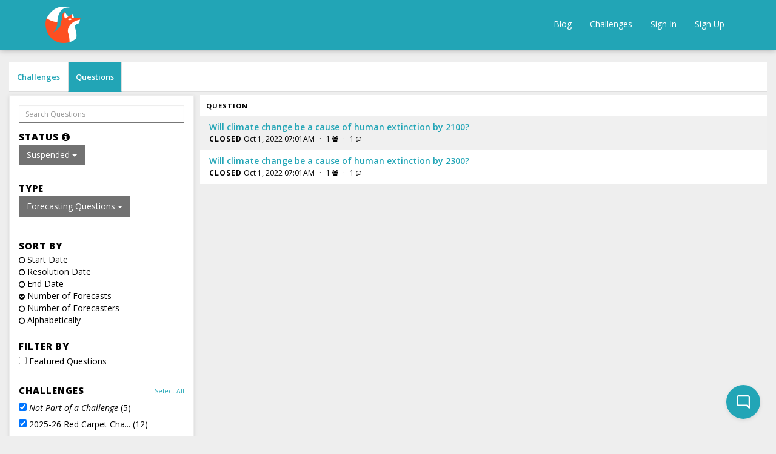

--- FILE ---
content_type: text/html; charset=utf-8
request_url: https://www.gjopen.com/questions?id=71-in-the-news-2023&sort=prediction_sets_count&status=suspended&type=forecasting
body_size: 8173
content:
<!DOCTYPE html>
<html>
  <head>
    <meta charset="utf-8" />
    <meta name="viewport" content="width=device-width, initial-scale=1">

      <meta name="ROBOTS" content="NOODP" />


<script type="text/javascript">
  window.FOFRailsEnv = "gj_production2";
</script>




      <title>
        Good Judgment® Open
        
      </title>


    <link rel="stylesheet" href="https://assets.gjopen.com/assets/v18/application-059378c0afb26a34d0b62f090d23ffbc3c24c56727c40079a5125b2c2e67526d.css" media="all" />
    <link rel="stylesheet" href="https://assets.gjopen.com/assets/v18/training-c8b9f1ea2f8daac73eb5d67bf40f0e8f78d7a60f3a43f277cff01c7c70e3ce5a.css" media="all" />
    

    <style>#hide-crowd-forecast-toggle{ display: none; }

.challenge .challenge-tile-footer { font-size: 17px; }

.challenge-tile-image{ text-align: center; }

#question-background{ margin-top: 5px; }

#prediction-interface-container .social-share-buttons { display: none; }

/*a[href$="sign_up"] {
font-size:150% !important;
font-weight:900 !important;
}*/

.forecast-questions-controller #question-background.collapse {
display:block !important;
}
.forecast-questions-controller .question-background-link {
display:none;
}

#rationale {
resize: vertical;
}
@media (min-width: 768px)
.navbar-left {
    float: left !important;
    margin-left: 50px !important;
}

#question-heading-right-col {
overflow: scroll;
}</style>

    
<script type="text/javascript">
  window.FOFRailsEnv = "gj_production2";
  window.FOFLocale = "en";

  window.FOFDatetimepickerTranslations = {"clear":"Clear selection","close":"Close the picker","decrementHour":"Decrement Hour","decrementMinute":"Decrement Minute","decrementSecond":"Decrement Second","incrementHour":"Increment Hour","incrementMinute":"Increment Minute","incrementSecond":"Increment Second","pickHour":"Pick Hour","pickMinute":"Pick Minute","pickSecond":"Pick Second","today":"Jump to now","selectTime":"Select Time","nextCentury":"Next Century","nextDecade":"Next Decade","nextMonth":"Next Month","nextYear":"Next Year","prevCentury":"Previous Century","prevDecade":"Previous Decade","prevMonth":"Previous Month","prevYear":"Previous Year","selectDecade":"Select Decade","selectMonth":"Select Month","selectYear":"Select Year","togglePeriod":"Toggle Period"};

</script>

<script src="https://assets.gjopen.com/assets/v18/application-cd6bd97a37436ec029dd874ab594b58afcb5165d768cc46eeef6b21f6316e646.js"></script>


    <script async src="https://www.googletagmanager.com/gtag/js?id=UA-66675471-1"></script>

  <script>
    window.dataLayer = window.dataLayer || [];
    function gtag(){dataLayer.push(arguments);}
    gtag('js', new Date());
    gtag('config', 'UA-66675471-1');

  </script>


<script type="text/javascript">
  window.FOF.localizeableDateFormatDefault = "MMM D, YYYY"
  window.FOF.localizeableTimestampFormatDefault = "MMM D, YYYY hh:mmA"
  window.FOF.localizeableTimestampFormatIncludeSeconds = "MMM D, YYYY hh:mm:ssA"
  window.FOF.localizeableGraphTickDateFormat = "M/DD"
  window.FOF.localizeableGraphTickTimeFormat = "M/DD hh:mma"
  window.FOF.jsShortAltDateFormat = "M/DD/YY"
</script>






    <meta name="csrf-param" content="authenticity_token" />
<meta name="csrf-token" content="UDPytcM6bYbE4_CNQWhPxlI9sqTVP7B1jGDejI07KHdAXb51KZ85KqLz2jtkohYaGWiJuQVsU_ROZEREERzxeg" />

    <link rel="apple-touch-icon" type="image/png" href="https://assets.gjopen.com/assets/v18/favicons/apple-touch-icon-0cf945560b697c629ae847e8144930e2b7ba095ac2d091adbf5deaf935f18475.png" />

  <link rel="icon" type="image/png" href="https://assets.gjopen.com/assets/v18/favicons/favicon-16x16-5709b78954c31af5cc86a97584d690aaddd6fd665fb54243e09b4ec356199365.png" sizes="16x16" />
  <link rel="icon" type="image/png" href="https://assets.gjopen.com/assets/v18/favicons/favicon-32x32-820e8eda32dea17b326bd43790fe4fc7dc0ce2e0f7efb618da5f0d4d1f34100a.png" sizes="32x32" />

        <meta name="twitter:card" content="summary" />

  <meta name="twitter:title" content="Good Judgment® Open" />
  <meta property="og:title" content="Good Judgment® Open" />

    <meta name="twitter:image" content="https://www.gjopen.com/uploaded_files/17" />
    <meta property="og:image" content="https://www.gjopen.com/uploaded_files/17" />

    <meta name="twitter:site" content="@GJ_Open" />


    <link rel="stylesheet" href="https://assets.gjopen.com/assets/v18/summernote-ce20c685db4e8aea841f529a65e14fb97cbb41c26ddd3fa36c85742b7895e2de.css" media="all" />
    <script src="https://assets.gjopen.com/assets/v18/summernote-combined-f8ccff8dc738de7686b97d3568a53baa57b96924a76b4db574e0f05b9c826799.js"></script>

    
  </head>

  <body class="forecast-questions-controller index-action locale-en "
        data-controller="Forecast::Questions"
        data-action="Index"
        data-user-id=""
        data-membership-id=""
        >


            
                <nav class="navbar navbar-default fof-navbar">
  <div class="container">

    <div class="navbar-header">
      <button type="button" class="navbar-toggle collapsed" data-toggle="collapse" data-target="#navbar-collapse">
        <span class="sr-only">Toggle navigation</span>
        <span class="icon-bar"></span>
        <span class="icon-bar"></span>
        <span class="icon-bar"></span>
      </button>
      <a class="navbar-brand logo" href="https://www.gjopen.com">
  <div class="logo-container">
    <span class="logo-helper"></span>
      <img class="site-logo" src="https://fof-gjopen-prod-app.s3.amazonaws.com/h80rb3znno7q7quck3q5469sizz6?response-content-disposition=inline%3B%20filename%3D%22fox72.png%22%3B%20filename%2A%3DUTF-8%27%27fox72.png&amp;response-content-type=image%2Fpng&amp;X-Amz-Algorithm=AWS4-HMAC-SHA256&amp;X-Amz-Credential=ASIA3FLD4CWU2DNNY7Q4%2F20260120%2Fus-east-1%2Fs3%2Faws4_request&amp;X-Amz-Date=20260120T200510Z&amp;X-Amz-Expires=21183&amp;X-Amz-Security-Token=IQoJb3JpZ2luX2VjEOz%2F%2F%2F%2F%2F%2F%2F%2F%2F%2FwEaCXVzLWVhc3QtMSJIMEYCIQDbx%2FE3t3spU3eeLr2CwaA82jHmtdGKRFfNVdeCLw1t6wIhAJBDVb6nwJSW7iqScDkLHp2uEywNc0w2D4Ij98FKpr6QKpYECLX%2F%2F%2F%2F%2F%2F%2F%2F%2F%2FwEQABoMNzY3Mzk3OTkxODQ5IgysK1Dx4Cs%2B5MA%2FJ8Iq6gOi5Sgv%2Bd%2FwFZ4YCyc59v9Di4nJzrUQLzGAfBHhDkLHGjR39NTQJlwX9QOCsPFcudlxejGjR67sFypbiWV0D5bWysbxX%2BK2LH%2FVX98qU74BY7IqboG7icfgKcUXJ8URBCDmr1p%2B5YuFZKC3pZsgqV2rS9Pv6gPQA%2BViho3H3zzlAPkRbtnvNOY4tp1B%2F9dF2%2F6sQqaLAMddnvl7B%2FdiqXJkn%2F9yrIrJkwQPKM74Kntc8ceSy2LWUMJJSjgSCHont0Dir8VCgBiyRJ1MwkBY45a3CJXp8kJ0DSwRr1qlY0s9AYyJpiTXBc3XG5EPiyMVp7nGTdYmNzUUsA6Qmau0aF%2FUWAndxwUO8DFXYPR%2BQncRohcgZCoRqjwUR7HpAAIX9JV7%2Bc6OBcpJvY%2Fur3V0Cl%2BTzgHcmtDD6ctnHHJIb9cPhmhAGSnliNIExZV4lT7HgokZAJ6a9WP4%2Fo9PKByvVU%2BBw7Wfgd69qb5gDRRwkpmviuBmkISJbrhX9GBC7nf%2B9xq8ljDnb%2ByGxE1vMG2i8JemIvbdHvkcGMuYKR9M0zt44vEBk4lKQnxzwozbEIZGNmLt6wr80getvJJNjNQDn2kwwSzYJqjOryX0fsFrc5AH8ScXEx7ls%2BjV7P5aBK83nPaxpJHd4%2FHLnrPGMNW8v8sGOqQB5sK5edaOsJoIeuG50wvvLPvuKtaZMcZlQJpV8SSsKS7lqbFH4Ln0BGLJixFBxDttX4kYC1RI8RR8EEHS9x544LsizXvMVP1RzypnQhqid8HGLJiLMC16lFdaea9baSN3Jj3bMHynbSAORVZ7%2BS7zsSXSL8yNs%2FWBNzNC9x0teNeL5jyO7y73pD5oI%2F%2F6mX2ziMa9urnZFf088Ps5uI20zF9h87k%3D&amp;X-Amz-SignedHeaders=host&amp;X-Amz-Signature=b98d1dcab9ca0480e220727fbfc64c23729f1037d8a436103ec83016235319ee" />
  </div>
</a>

    </div>

    <div class="collapse navbar-collapse" id="navbar-collapse">
      <ul class="nav navbar-nav navbar-left">
          
      </ul>

      <ul class="nav navbar-nav navbar-right">
          <li><a href="/blog">Blog</a></li>

  <li><a href="/challenges">Challenges</a></li>

  <li><a href="/users/sign_in">Sign In</a></li>
  
    <li><a href="/users/sign_up">Sign Up</a></li>


      </ul>
    </div>
  </div>
</nav>

    <div id="flash-container" class="hide">
  <div id="flash-container-bg">&nbsp;</div>

  <script>
    FOF.persistent_flash = false;
  </script>
</div>
            
    

    <div id="main-container" class="container-fluid">
      

<div class="row">
  <div class="col-md-12">
    <ul id="challenge-tabs" class="nav nav-tabs hidden-xs">
    <li >
      <a href="/challenges">Challenges</a>
    </li>

    <li class=active>
      <a href="/questions">Questions</a>
    </li>




</ul>

    <div class="question-list pagination-container">
    
  <div class="row row-condensed">
      <div class="col-md-3 col-sm-3">
        <div data-base-path="/questions">
          <div class="well" id="question-filter-bar">
  <button type="button" class="visible-xs btn btn-link collapsed" data-toggle="collapse" data-target="#question-filters">
    <i class="fa fa-caret-right fa-fw animate-transform"></i>Filters
  </button>

  <div id="question-filters" class="row collapsed-mobile">
    <div class="col-md-12">
      <form class="question-search-form smb" role="search" action="/questions">
        <input type="text" class="form-control input-sm" id="question-search-bar" name="q" placeholder="Search Questions" value="">
      </form>
    </div>

    <div class="col-md-12">
      <div class="margin-top-sm">
        <h4 class="mt0">
  Status 
  <i class="fa fa-info-circle" data-toggle="popover" data-trigger="hover" data-placement="right" data-html="true" data-container="body" data-content="<table class=&quot;table&quot;>
  <thead>
    <tr>
      <th>Status</th>
      <th>Explanation</th>
    </tr>
  </thead>

  <tbody>
      <tr>
        <td>Coming Soon</td>
        <td>Questions that are not yet open for forecasting</td>
      </tr>
      <tr>
        <td>Active</td>
        <td>Questions currently open for forecasting</td>
      </tr>
      <tr>
        <td>Pending Resolution</td>
        <td>Questions where forecasting has ended, but have not yet been resolved</td>
      </tr>
      <tr>
        <td>Resolved</td>
        <td>Questions that have been resolved/judged</td>
      </tr>
      <tr>
        <td>Suspended</td>
        <td>Questions where forecasting has been paused, possibly temporarily</td>
      </tr>
  </tbody>
</table>
"></i>
</h4>

<div class="btn-group standard-margin-bottom mobile-margin-top mobile-margin-bottom xtra-tablet-margin-top xtra-tablet-margin-bottom" role="group">
  <button type="button" class="btn btn-default dropdown-toggle" data-toggle="dropdown" id="question-status-filter">
    Suspended <span class="caret"></span>
  </button>
  <ul id="status-filter-options" class="dropdown-menu">
    <li class=""><a data-status="pending" type="button" href="/questions?id=71-in-the-news-2023&amp;sort=prediction_sets_count&amp;status=pending&amp;type=forecasting">Coming Soon</a></li>
    <li class=""><a data-status="completed" type="button" href="/questions?id=71-in-the-news-2023&amp;sort=prediction_sets_count&amp;status=completed&amp;type=forecasting">Completed</a></li>
    <li class=""><a data-status="active" type="button" href="/questions?id=71-in-the-news-2023&amp;sort=prediction_sets_count&amp;status=active&amp;type=forecasting">Active</a></li>
    <li class=""><a data-status="pending_resolution" type="button" href="/questions?id=71-in-the-news-2023&amp;sort=prediction_sets_count&amp;status=pending_resolution&amp;type=forecasting">Pending Resolution</a></li>
    <li class=""><a data-status="resolved" type="button" href="/questions?id=71-in-the-news-2023&amp;sort=prediction_sets_count&amp;status=resolved&amp;type=forecasting">Resolved</a></li>
    <li class=" active"><a data-status="suspended" type="button" href="/questions?id=71-in-the-news-2023&amp;sort=prediction_sets_count&amp;status=suspended&amp;type=forecasting">Suspended</a></li>
  </ul>
</div>

        
      </div>
    </div>

      <div class="col-md-12 svm">
        <h4 class="mt0">Type</h4>

        <div class="btn-group standard-margin-bottom mobile-margin-top mobile-margin-bottom xtra-tablet-margin-top xtra-tablet-margin-bottom" role="group">
          <button type="button" class="btn btn-default dropdown-toggle" data-toggle="dropdown" id="question-type-filter">
            Forecasting Questions <span class="caret"></span>
          </button>
          <ul id="type-filter-options" class="dropdown-menu">
            <li class=""><a data-type="all" type="button" href="/questions?id=71-in-the-news-2023&amp;sort=prediction_sets_count&amp;status=suspended&amp;type=all">All</a></li>
            <li class=" active"><a data-type="forecasting" type="button" href="/questions?id=71-in-the-news-2023&amp;sort=prediction_sets_count&amp;status=suspended&amp;type=forecasting">Forecasting Questions</a></li>
            <li class=""><a data-type="discussion" type="button" href="/questions?id=71-in-the-news-2023&amp;sort=prediction_sets_count&amp;status=suspended&amp;type=discussion">Discussion Questions</a></li>
          </ul>
        </div>
      </div>

    <div class="col-md-12">
      <script>
  FOF.current_question_sort = "prediction_sets_count";
  FOF.current_question_sort_dir = "desc";
</script>
<h4>Sort By</h4>
<ul id="question-list-sorts" class="list-unstyled">
  <li>
    <a class="black" data-sort="starts_at" href="?sort=starts_at">
      <small><i class="fa fa-circle-o"></i></small>
      Start Date
</a>  </li>
  
  <li>
    <a class="black" data-sort="resolved_at" href="?sort=resolved_at">
      <small><i class="fa fa-circle-o"></i></small>
      Resolution Date
</a>  </li>

  <li>
    <a class="black" data-sort="ends_at" href="?sort=ends_at">
      <small><i class="fa fa-circle-o"></i></small>
      End Date
</a>  </li>
  
    <li>
      <a class="black" data-sort="prediction_sets_count" disabled="disabled" href="?sort=prediction_sets_count">
        <small><i class="fa fa-chevron-circle-down"></i></small>
        Number of Forecasts
</a>    </li>

    <li>
      <a class="black" data-sort="predictors_count" href="?sort=predictors_count">
        <small><i class="fa fa-circle-o"></i></small>
        Number of Forecasters
</a>    </li>


  <li>
    <a class="black" data-sort="name" href="?sort=name">
      <small><i class="fa fa-circle-o"></i></small>
      Alphabetically
</a>  </li>
</ul>

    </div>

      <div id="question-filter-checkboxes" class="col-md-12 svm">
        <h4 class="filter-header-style">Filter By</h4>
        <label>
          <input type="checkbox" name="featured" id="featured" value="true" /> Featured Questions
        </label>

      </div>

      <div class="col-md-12 hidden-xs hidden-sm">
          <div id="question-list-challenge-filter" class="standard-margin-bottom">
    <div class="row">
      <div class="col-md-8"><h4>Challenges</h4></div>
      <div class="col-md-4 pull-right text-right"><h5><small><a id="view-all-challenges" href="">Select All</a></small></h5></div>
    </div>

    <ul id="challenge-expander" class="list-unstyled expander-link-content " data-compress-height="130">
      <li class="challenge_checkbox" data-challenge-id="-1">
  <label>
    <input type="checkbox" name="no_challenge" id="no_challenge" value="-1" checked="checked" /> <em>Not Part of a Challenge</em> (5)
  </label>
  <a class="show-only-challenge hidden" data-challenge-id="-1" href="?challenges=-1">only</a>
</li>


      <li class="challenge_checkbox" data-challenge-id="121">
  <label>
    <input type="checkbox" name="2025-26 Red Carpet Challenge: Music and Entertainment Awards" id="2025-26_Red_Carpet_Challenge:_Music_and_Entertainment_Awards" value="121" checked="checked" /> 2025-26 Red Carpet Cha... (12)
  </label>
  <a class="show-only-challenge hidden" data-challenge-id="121" href="?challenges=121">only</a>
</li>
<li class="challenge_checkbox" data-challenge-id="106">
  <label>
    <input type="checkbox" name="2025-26 &#39;Sportsball&#39; Challenge" id="2025-26__Sportsball__Challenge" value="106" checked="checked" /> 2025-26 &#39;Sportsball&#39; C... (4)
  </label>
  <a class="show-only-challenge hidden" data-challenge-id="106" href="?challenges=106">only</a>
</li>
<li class="challenge_checkbox" data-challenge-id="126">
  <label>
    <input type="checkbox" name="2026-27 &#39;Sportsball&#39; Challenge" id="2026-27__Sportsball__Challenge" value="126" checked="checked" /> 2026-27 &#39;Sportsball&#39; C... (36)
  </label>
  <a class="show-only-challenge hidden" data-challenge-id="126" href="?challenges=126">only</a>
</li>
<li class="challenge_checkbox" data-challenge-id="134">
  <label>
    <input type="checkbox" name="2026 US Midterms Challenge" id="2026_US_Midterms_Challenge" value="134" checked="checked" /> 2026 US Midterms Chall... (21)
  </label>
  <a class="show-only-challenge hidden" data-challenge-id="134" href="?challenges=134">only</a>
</li>
<li class="challenge_checkbox" data-challenge-id="128">
  <label>
    <input type="checkbox" name="2026 World Elections Challenge" id="2026_World_Elections_Challenge" value="128" checked="checked" /> 2026 World Elections C... (28)
  </label>
  <a class="show-only-challenge hidden" data-challenge-id="128" href="?challenges=128">only</a>
</li>
<li class="challenge_checkbox" data-challenge-id="129">
  <label>
    <input type="checkbox" name="A Challenge of Interest!" id="A_Challenge_of_Interest_" value="129" checked="checked" /> A Challenge of Interest! (31)
  </label>
  <a class="show-only-challenge hidden" data-challenge-id="129" href="?challenges=129">only</a>
</li>
<li class="challenge_checkbox" data-challenge-id="133">
  <label>
    <input type="checkbox" name="Artificial Intelligence in 2026 and Beyond" id="Artificial_Intelligence_in_2026_and_Beyond" value="133" checked="checked" /> Artificial Intelligenc... (19)
  </label>
  <a class="show-only-challenge hidden" data-challenge-id="133" href="?challenges=133">only</a>
</li>
<li class="challenge_checkbox" data-challenge-id="38">
  <label>
    <input type="checkbox" name="Foxes Ask" id="Foxes_Ask" value="38" checked="checked" /> Foxes Ask (54)
  </label>
  <a class="show-only-challenge hidden" data-challenge-id="38" href="?challenges=38">only</a>
</li>
<li class="challenge_checkbox" data-challenge-id="132">
  <label>
    <input type="checkbox" name="Global Armed Conflict in 2026" id="Global_Armed_Conflict_in_2026" value="132" checked="checked" /> Global Armed Conflict ... (40)
  </label>
  <a class="show-only-challenge hidden" data-challenge-id="132" href="?challenges=132">only</a>
</li>
<li class="challenge_checkbox" data-challenge-id="117">
  <label>
    <input type="checkbox" name="International Trade Challenge" id="International_Trade_Challenge" value="117" checked="checked" /> International Trade Ch... (13)
  </label>
  <a class="show-only-challenge hidden" data-challenge-id="117" href="?challenges=117">only</a>
</li>
<li class="challenge_checkbox" data-challenge-id="116">
  <label>
    <input type="checkbox" name="In the News 2026" id="In_the_News_2026" value="116" checked="checked" /> In the News 2026 (385)
  </label>
  <a class="show-only-challenge hidden" data-challenge-id="116" href="?challenges=116">only</a>
</li>
<li class="challenge_checkbox" data-challenge-id="131">
  <label>
    <input type="checkbox" name="&quot;Right!&quot; said FRED: Q1 2026 Finance and Economics Challenge" id="_Right___said_FRED:_Q1_2026_Finance_and_Economics_Challenge" value="131" checked="checked" /> &quot;Right!&quot; said FRED: Q1... (14)
  </label>
  <a class="show-only-challenge hidden" data-challenge-id="131" href="?challenges=131">only</a>
</li>
<li class="challenge_checkbox" data-challenge-id="37">
  <label>
    <input type="checkbox" name="Superforecasting® Workshops Challenge" id="Superforecasting__Workshops_Challenge" value="37" checked="checked" /> Superforecasting® Work... (14)
  </label>
  <a class="show-only-challenge hidden" data-challenge-id="37" href="?challenges=37">only</a>
</li>
<li class="challenge_checkbox" data-challenge-id="125">
  <label>
    <input type="checkbox" name="The Economist: 2025-26 Supreme Court &quot;SCOTUSbot&quot; Forecasting Challenge" id="The_Economist:_2025-26_Supreme_Court__SCOTUSbot__Forecasting_Challenge" value="125" checked="checked" /> The Economist: 2025-26... (14)
  </label>
  <a class="show-only-challenge hidden" data-challenge-id="125" href="?challenges=125">only</a>
</li>
<li class="challenge_checkbox" data-challenge-id="130">
  <label>
    <input type="checkbox" name="The Economist: The World Ahead 2026" id="The_Economist:_The_World_Ahead_2026" value="130" checked="checked" /> The Economist: The Wor... (20)
  </label>
  <a class="show-only-challenge hidden" data-challenge-id="130" href="?challenges=130">only</a>
</li>

    </ul>
  
    <a class="expander-link hide" data-expand-text="Show more" data-collapse-text="Show less" href="#challenge-expander">Show more</a>
  </div>

      </div>

      <div class="col-md-12 hidden-xs hidden-sm">
        <div id="question-list-tag-filter">
  <div class="row">
    <div class="col-md-8"><h4>Tags</h4></div>
    <div class="col-md-4 pull-right text-right"><h5><small><a id="view-all-tags" href="">Select All</a></small></h5></div>
  </div>

  <ul id="tag-expander" class="list-unstyled expander-link-content " data-compress-height="130">
    <li class="tag_checkbox mb5" data-tag-name="-1">
      <label>
        <input type="checkbox" name="no_tag" id="no_tag" value="-1" checked="checked" /> <em>No Tags</em>
      </label>
      <a class="show-only-tag hidden" data-tag-name="-1" href="?tags=-1">only</a>
    </li>
    
      <li class="tag_checkbox" data-tag-name="Environment">
        <label>
          <input type="checkbox" name="Environment" id="Environment" value="Environment" checked="checked" /> Environment (2)
        </label>
        <a class="show-only-tag hidden" data-tag-name="Environment" href="?tags=Environment">only</a>
      </li>
  </ul>

  
</div>

      </div>

    <div id="hide-crowd-forecast-toggle" class="col-md-12 hidden-xs hidden-sm">
    </div>

  </div>
</div>
        </div>
      </div>

    <div class="col-md-9 col-sm-9">
      

      

      
<div class="question-list-component sortable-table" data-sortable-table-sorts-default-desc-dir="prediction_sets_count,predictors_count,you_forecasted,new_forecasts">
  <div class="question-list-headers">
    <div class="question-list-name flex-1 info-heading">
        <a data-sort="name" href="#">
          Question
          
</a>    </div>




  </div>

    <div id="row-table-question-2469" class="question-row-component">
  <div class="question-list-name flex-1">
    <table>
      <tr>
        <td class="hidden-xs">
          
        </td>
        <td>
          <h5> <a href="https://www.gjopen.com/questions/2469-will-climate-change-be-a-cause-of-human-extinction-by-2100"><span>Will climate change be a cause of human extinction by 2100?</span></a></h5>

          <div class="mt5 question-row-subtext">
            <span class="info-heading">Closed</span>
            <span class="">
              <a data-sort="ends_at" href="#">
                <span data-localizable-timestamp="2022-10-01T07:01:00Z">Oct 01, 2022 07:01AM UTC</span>
</a>            </span>

            <span class="ml5 hidden-xs">
              &middot;
            </span>

              <span class="question-list-row-counts">
  
  <span class="ml5" data-toggle="tooltip" data-title="Number of Forecasters">
    <a data-sort="predictors_count" href="#">
      1 <i class="fa fa-users fa-sm"></i>
</a>  </span>

  <span class="ml5">
    &middot;
  </span>

  <span class="ml5" data-toggle="tooltip" data-title="Number of Forecasts">
    <a data-sort="prediction_sets_count" href="#">
      1 <i class="fa fa-commenting-o fa-sm"></i>
</a>  </span>

  
</span>
          </div>
        </td>
      </tr>
    </table>
  </div>




</div>
    <div id="row-table-question-2470" class="question-row-component">
  <div class="question-list-name flex-1">
    <table>
      <tr>
        <td class="hidden-xs">
          
        </td>
        <td>
          <h5> <a href="https://www.gjopen.com/questions/2470-will-climate-change-be-a-cause-of-human-extinction-by-2300"><span>Will climate change be a cause of human extinction by 2300?</span></a></h5>

          <div class="mt5 question-row-subtext">
            <span class="info-heading">Closed</span>
            <span class="">
              <a data-sort="ends_at" href="#">
                <span data-localizable-timestamp="2022-10-01T07:01:00Z">Oct 01, 2022 07:01AM UTC</span>
</a>            </span>

            <span class="ml5 hidden-xs">
              &middot;
            </span>

              <span class="question-list-row-counts">
  
  <span class="ml5" data-toggle="tooltip" data-title="Number of Forecasters">
    <a data-sort="predictors_count" href="#">
      1 <i class="fa fa-users fa-sm"></i>
</a>  </span>

  <span class="ml5">
    &middot;
  </span>

  <span class="ml5" data-toggle="tooltip" data-title="Number of Forecasts">
    <a data-sort="prediction_sets_count" href="#">
      1 <i class="fa fa-commenting-o fa-sm"></i>
</a>  </span>

  
</span>
          </div>
        </td>
      </tr>
    </table>
  </div>




</div>
</div>

      <div class="pull-right"></div>

      <div class="loading-cover hide"><span class="glyphicon glyphicon-refresh spinning spinner-large"></span></div>
    </div>
  </div>
</div>

  </div>
</div>

    </div>

      <footer class="footer">
  <div class="footer-bg">
    <div class="container">
      <div class="row">
        <div class="col-md-6 col-sm-7 col-xs-12">
          <div class="links-left">
  <ul class="list-inline pull-left">
    <li><a href="http://www.goodjudgment.com">About</a></li>
    <li><a href="/terms">Terms of Service</a> </li>
    <li><a href="/privacy">Privacy Policy</a></li>
    <li><a href="/faq">FAQ</a></li>
  </ul>
    <div class="pull-left twitter-icon">
      <a target="_blank" href="https://twitter.com/GJ_Open"><i class="fa fa-twitter"></i></a>
    </div>
</div>

        </div>
        <div class="col-md-6 col-sm-5 col-xs-12">
          <div class="pull-right text-right">
  <a target="_blank" href="https://www.cultivatelabs.com"><img class="footer-logo" src="https://assets.gjopen.com/assets/v18/shared_ui/cl-logo-d1d07a76902af3eaa8161fcc90111c6a6ae504453a8117b0a43eb63f8b9b2994.svg" /></a>
</div>

        </div>
      </div>
    </div>
  </div>
</footer>
      
        <div class="hide">
  <form data-remote="true" class="flyover-comment-form flyover-comment-reply-form" id="comment-reply-form-template" action="/comments" accept-charset="UTF-8" method="post"><input type="hidden" name="authenticity_token" value="xO-PJx7f0XdAzqAP4cXA-YsSsIFxoCVsPlNqF7H_Rv1zzXcoIXXEgcvpFpMcD2VVhvkBKCx-ugQksMpTgJcEIQ" autocomplete="off" />
              
    <input type="hidden" name="parent_id" id="parent_id" autocomplete="off" />
    
    <div class="flyover-comment-text-area form-group">
      <input type="hidden" name="comment[raw_content]" id="comment_raw_content" class="summernote-recipient" autocomplete="off" />

<div class="rich-text-field form-control flyover-comment-text-area-input" data-buttons="[&quot;style&quot;,&quot;bold&quot;,&quot;italic&quot;,&quot;underline&quot;,&quot;ol&quot;,&quot;ul&quot;,&quot;table&quot;,&quot;link&quot;]" data-height="125" data-style-tags="[&quot;p&quot;,&quot;blockquote&quot;,&quot;pre&quot;]" data-disable-drag-and-drop="true" data-placeholder="Enter your comment" data-upload-type="comment" data-comment-content-types="[]" data-comment-max-file-size="2097152">
</div>

<div class="uploaded-files empty">
  <div class="info-heading">Files</div>
  <ul class="list-unstyled uploaded-files">
            <li id="uploaded-file-" class="uploaded-file template">
  
  <a class="remove_uploaded_file" href="#">Remove</a>
  <input type="hidden" name="comment[uploaded_file_ids][]" id="comment_uploaded_file_ids_" autocomplete="off" />
</li>


  </ul>
</div>

        <div>
          <small><i class='fa fa-star tip-icon'></i> Tip: Mention someone by typing @username</small>
        </div>
    </div>

    
    <div class="anonymous-comment-container smb hide">
      <label>
        <input name="comment[anonymous]" type="hidden" value="0" autocomplete="off" /><input type="checkbox" value="1" name="comment[anonymous]" id="comment_anonymous" /> Publish Anonymously
      </label>
    </div>
    
    <div class="flyover-comment-submit">
      <input type="submit" name="commit" value="Submit" class="btn btn-primary" data-disable-with="Submitting..." disabled="disabled" />
      <a class="flyover-comment-cancel" href="#">Cancel</a>
    </div>
</form></div>
  <script defer src="https://static.cloudflareinsights.com/beacon.min.js/vcd15cbe7772f49c399c6a5babf22c1241717689176015" integrity="sha512-ZpsOmlRQV6y907TI0dKBHq9Md29nnaEIPlkf84rnaERnq6zvWvPUqr2ft8M1aS28oN72PdrCzSjY4U6VaAw1EQ==" data-cf-beacon='{"version":"2024.11.0","token":"0c2cf748a2924af59cecf22251959a20","r":1,"server_timing":{"name":{"cfCacheStatus":true,"cfEdge":true,"cfExtPri":true,"cfL4":true,"cfOrigin":true,"cfSpeedBrain":true},"location_startswith":null}}' crossorigin="anonymous"></script>
</body>

      <script>
      !function(e,t){if(!e.groove){var i=function(e,t){return Array.prototype.slice.call(e,t)},a={widget:null,loadedWidgets:{},classes:{Shim:null,Embeddable:function(){this._beforeLoadCallQueue=[],this.shim=null,this.finalized=!1;var e=function(e){var t=i(arguments,1);if(this.finalized){if(!this[e])throw new TypeError(e+"() is not a valid widget method");this[e].apply(this,t)}else this._beforeLoadCallQueue.push([e,t])};this.initializeShim=function(){a.classes.Shim&&(this.shim=new a.classes.Shim(this))},this.exec=e,this.init=function(){e.apply(this,["init"].concat(i(arguments,0))),this.initializeShim()},this.onShimScriptLoad=this.initializeShim.bind(this),this.onload=void 0}},scriptLoader:{callbacks:{},states:{},load:function(e,i){if("pending"!==this.states[e]){this.states[e]="pending";var a=t.createElement("script");a.id=e,a.type="text/javascript",a.async=!0,a.src=i;var s=this;a.addEventListener("load",(function(){s.states[e]="completed",(s.callbacks[e]||[]).forEach((function(e){e()}))}),!1);var n=t.getElementsByTagName("script")[0];n.parentNode.insertBefore(a,n)}},addListener:function(e,t){"completed"!==this.states[e]?(this.callbacks[e]||(this.callbacks[e]=[]),this.callbacks[e].push(t)):t()}},createEmbeddable:function(){var t=new a.classes.Embeddable;return e.Proxy?new Proxy(t,{get:function(e,t){return e instanceof a.classes.Embeddable?Object.prototype.hasOwnProperty.call(e,t)||"onload"===t?e[t]:function(){e.exec.apply(e,[t].concat(i(arguments,0)))}:e[t]}}):t},createWidget:function(){var e=a.createEmbeddable();return a.scriptLoader.load("groove-script","https://60da241e-a9e1-464e-86db-a3ec8c340d5b.widget.cluster.groovehq.com/api/loader"),a.scriptLoader.addListener("groove-iframe-shim-loader",e.onShimScriptLoad),e}};e.groove=a}}(window,document);
      window.groove.widget = window.groove.createWidget();
      window.groove.widget.init('60da241e-a9e1-464e-86db-a3ec8c340d5b', {});
    </script>

  
</html>
